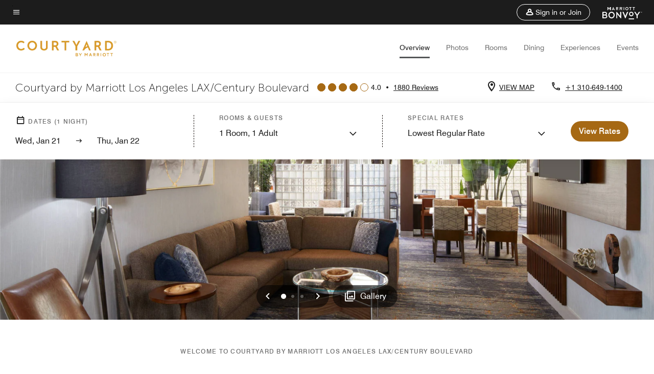

--- FILE ---
content_type: application/javascript;charset=utf-8
request_url: https://api.bazaarvoice.com/data/batch.json?passkey=canCX9lvC812oa4Y6HYf4gmWK5uszkZCKThrdtYkZqcYE&apiversion=5.5&displaycode=14883-en_us&resource.q0=products&filter.q0=id%3Aeq%3Alaxcy&stats.q0=reviews&filteredstats.q0=reviews&filter_reviews.q0=contentlocale%3Aeq%3Azh*%2Cen*%2Cfr*%2Cde*%2Cja*%2Cpt*%2Cru*%2Ces*%2Cen_US&filter_reviewcomments.q0=contentlocale%3Aeq%3Azh*%2Cen*%2Cfr*%2Cde*%2Cja*%2Cpt*%2Cru*%2Ces*%2Cen_US&resource.q1=reviews&filter.q1=isratingsonly%3Aeq%3Afalse&filter.q1=productid%3Aeq%3Alaxcy&filter.q1=contentlocale%3Aeq%3Azh*%2Cen*%2Cfr*%2Cde*%2Cja*%2Cpt*%2Cru*%2Ces*%2Cen_US&sort.q1=submissiontime%3Adesc&stats.q1=reviews&filteredstats.q1=reviews&include.q1=authors%2Cproducts%2Ccomments&filter_reviews.q1=contentlocale%3Aeq%3Azh*%2Cen*%2Cfr*%2Cde*%2Cja*%2Cpt*%2Cru*%2Ces*%2Cen_US&filter_reviewcomments.q1=contentlocale%3Aeq%3Azh*%2Cen*%2Cfr*%2Cde*%2Cja*%2Cpt*%2Cru*%2Ces*%2Cen_US&filter_comments.q1=contentlocale%3Aeq%3Azh*%2Cen*%2Cfr*%2Cde*%2Cja*%2Cpt*%2Cru*%2Ces*%2Cen_US&limit.q1=10&offset.q1=0&limit_comments.q1=3&callback=BV._internal.dataHandler0
body_size: 9162
content:
BV._internal.dataHandler0({"Errors":[],"BatchedResultsOrder":["q1","q0"],"HasErrors":false,"TotalRequests":2,"BatchedResults":{"q1":{"Id":"q1","Limit":10,"Offset":0,"TotalResults":1835,"Locale":"en_US","Results":[{"Id":"376841310","CID":"c56b7044-c371-5c71-8064-43ce8915a126","SourceClient":"marriott-2","LastModeratedTime":"2026-01-20T23:16:55.000+00:00","LastModificationTime":"2026-01-20T23:16:55.000+00:00","ProductId":"LAXCY","OriginalProductName":"Courtyard Los Angeles LAX/Century Boulevard","ContextDataValuesOrder":["RewardsLevel","TravelerType"],"AuthorId":"6bf3db1450d7e797678edaae901f5ca9a598b747617075bf1aeb5aa0ef08b817","ContentLocale":"en_US","IsFeatured":false,"TotalInappropriateFeedbackCount":0,"TotalClientResponseCount":0,"TotalCommentCount":0,"Rating":3,"SecondaryRatingsOrder":["Cleanliness","Dining","Location","Service","Amenities","Value"],"IsRatingsOnly":false,"TotalFeedbackCount":0,"TotalNegativeFeedbackCount":0,"TotalPositiveFeedbackCount":0,"ModerationStatus":"APPROVED","SubmissionId":"r114883-en_176894859oPcQZdO2v","SubmissionTime":"2026-01-20T22:36:02.000+00:00","ReviewText":"The Courtyard at LAX is plain and simply Just a Hotel.  If you just need a hotel room for the night, this is the place.  Please don't take a car as it is nearly as much to park at this hotel as the room price.  THERE ARE NO LOCAL RESTAURANTS in walking distance so be prepared to pay inflated airport prices for food and beverage.","Title":"Just a Hotel, Nothing More","UserNickname":"ASH746","SecondaryRatings":{"Cleanliness":{"Value":3,"Id":"Cleanliness","MinLabel":null,"MaxLabel":null,"ValueRange":5,"Label":null,"DisplayType":"NORMAL","ValueLabel":null},"Value":{"Value":2,"Id":"Value","MinLabel":null,"MaxLabel":null,"ValueRange":5,"Label":null,"DisplayType":"NORMAL","ValueLabel":null},"Amenities":{"Value":3,"Id":"Amenities","MinLabel":null,"MaxLabel":null,"ValueRange":5,"Label":null,"DisplayType":"NORMAL","ValueLabel":null},"Service":{"Value":3,"Id":"Service","MinLabel":null,"MaxLabel":null,"ValueRange":5,"Label":null,"DisplayType":"NORMAL","ValueLabel":null},"Dining":{"Value":3,"Id":"Dining","MinLabel":null,"MaxLabel":null,"ValueRange":5,"Label":null,"DisplayType":"NORMAL","ValueLabel":null},"Location":{"Value":2,"Id":"Location","MinLabel":null,"MaxLabel":null,"ValueRange":5,"Label":null,"DisplayType":"NORMAL","ValueLabel":null}},"ContextDataValues":{"RewardsLevel":{"Value":"Silver","Id":"RewardsLevel"},"TravelerType":{"Value":"Solo","Id":"TravelerType"}},"Pros":null,"Videos":[],"InappropriateFeedbackList":[],"IsRecommended":null,"BadgesOrder":[],"CommentIds":[],"AdditionalFields":{},"CampaignId":null,"Helpfulness":null,"Cons":null,"TagDimensions":{},"TagDimensionsOrder":[],"AdditionalFieldsOrder":[],"Photos":[],"ClientResponses":[],"UserLocation":null,"Badges":{},"ProductRecommendationIds":[],"IsSyndicated":false,"RatingRange":5},{"Id":"375933254","CID":"5c7216ba-040a-5b74-8a3b-62a65f8fe94f","SourceClient":"marriott-2","LastModeratedTime":"2026-01-12T08:30:18.000+00:00","LastModificationTime":"2026-01-12T08:30:18.000+00:00","ProductId":"LAXCY","OriginalProductName":"Courtyard Los Angeles LAX/Century Boulevard","ContextDataValuesOrder":["RewardsLevel","TravelerType"],"AuthorId":"5a3315e6c00c96a58a8bbbecb24281e592d3599fd64001bbd5d79a1ad99c28c9","ContentLocale":"en_US","IsFeatured":false,"TotalInappropriateFeedbackCount":0,"TotalClientResponseCount":0,"TotalCommentCount":0,"Rating":5,"SecondaryRatingsOrder":["Cleanliness","Dining","Location","Service","Amenities","Value"],"IsRatingsOnly":false,"TotalFeedbackCount":0,"TotalNegativeFeedbackCount":0,"TotalPositiveFeedbackCount":0,"ModerationStatus":"APPROVED","SubmissionId":"r114883-en_17681997R6mfWRoZ9X","SubmissionTime":"2026-01-12T06:35:29.000+00:00","ReviewText":"The conveyance of this property for connection or stay near LAX is par none. The staff , Michelle especially will go out of there way to accommodate you every need.","Title":"McGuire vacation","UserNickname":"McGuire trip","SecondaryRatings":{"Cleanliness":{"Value":5,"Id":"Cleanliness","MinLabel":null,"MaxLabel":null,"ValueRange":5,"Label":null,"DisplayType":"NORMAL","ValueLabel":null},"Value":{"Value":5,"Id":"Value","MinLabel":null,"MaxLabel":null,"ValueRange":5,"Label":null,"DisplayType":"NORMAL","ValueLabel":null},"Amenities":{"Value":5,"Id":"Amenities","MinLabel":null,"MaxLabel":null,"ValueRange":5,"Label":null,"DisplayType":"NORMAL","ValueLabel":null},"Service":{"Value":5,"Id":"Service","MinLabel":null,"MaxLabel":null,"ValueRange":5,"Label":null,"DisplayType":"NORMAL","ValueLabel":null},"Dining":{"Value":5,"Id":"Dining","MinLabel":null,"MaxLabel":null,"ValueRange":5,"Label":null,"DisplayType":"NORMAL","ValueLabel":null},"Location":{"Value":5,"Id":"Location","MinLabel":null,"MaxLabel":null,"ValueRange":5,"Label":null,"DisplayType":"NORMAL","ValueLabel":null}},"ContextDataValues":{"RewardsLevel":{"Value":"Titanium","Id":"RewardsLevel"},"TravelerType":{"Value":"Family","Id":"TravelerType"}},"Pros":null,"Videos":[],"InappropriateFeedbackList":[],"IsRecommended":null,"BadgesOrder":[],"CommentIds":[],"AdditionalFields":{},"CampaignId":null,"Helpfulness":null,"Cons":null,"TagDimensions":{},"TagDimensionsOrder":[],"AdditionalFieldsOrder":[],"Photos":[],"ClientResponses":[],"UserLocation":null,"Badges":{},"ProductRecommendationIds":[],"IsSyndicated":false,"RatingRange":5},{"Id":"375284066","CID":"631e5b89-c9b6-5020-8f8e-fc64c3a29fe5","SourceClient":"marriott-2","LastModeratedTime":"2026-01-06T19:17:17.000+00:00","LastModificationTime":"2026-01-06T19:17:17.000+00:00","ProductId":"LAXCY","OriginalProductName":"Courtyard Los Angeles LAX/Century Boulevard","ContextDataValuesOrder":["RewardsLevel","TravelerType"],"AuthorId":"482738166defb9c9942ea159382ba823eb3f27d622cb927949182b4299f01d83","ContentLocale":"en_US","IsFeatured":false,"TotalInappropriateFeedbackCount":0,"TotalClientResponseCount":0,"TotalCommentCount":1,"Rating":1,"SecondaryRatingsOrder":["Cleanliness","Dining","Location","Service","Amenities","Value"],"IsRatingsOnly":false,"TotalFeedbackCount":0,"TotalNegativeFeedbackCount":0,"TotalPositiveFeedbackCount":0,"ModerationStatus":"APPROVED","SubmissionId":"r114883-en_17676407840NH19I8B","SubmissionTime":"2026-01-05T19:19:53.000+00:00","ReviewText":"Based on their inadequate shuttle service, we can\u2019t recommend staying here. Stay made worse by promised restaurant being closed. Not an area where you have options other than to order unhealthy food items from a \u2018ghost kitchen\u2019 (Camo) that delivers to hotel.","Title":"Terrible shuttle service","UserNickname":"PDXTom","SecondaryRatings":{"Cleanliness":{"Value":5,"Id":"Cleanliness","MinLabel":null,"MaxLabel":null,"ValueRange":5,"Label":null,"DisplayType":"NORMAL","ValueLabel":null},"Value":{"Value":2,"Id":"Value","MinLabel":null,"MaxLabel":null,"ValueRange":5,"Label":null,"DisplayType":"NORMAL","ValueLabel":null},"Amenities":{"Value":3,"Id":"Amenities","MinLabel":null,"MaxLabel":null,"ValueRange":5,"Label":null,"DisplayType":"NORMAL","ValueLabel":null},"Service":{"Value":4,"Id":"Service","MinLabel":null,"MaxLabel":null,"ValueRange":5,"Label":null,"DisplayType":"NORMAL","ValueLabel":null},"Dining":{"Value":1,"Id":"Dining","MinLabel":null,"MaxLabel":null,"ValueRange":5,"Label":null,"DisplayType":"NORMAL","ValueLabel":null},"Location":{"Value":2,"Id":"Location","MinLabel":null,"MaxLabel":null,"ValueRange":5,"Label":null,"DisplayType":"NORMAL","ValueLabel":null}},"ContextDataValues":{"RewardsLevel":{"Value":"Non-Member","Id":"RewardsLevel"},"TravelerType":{"Value":"Couple","Id":"TravelerType"}},"Pros":null,"Videos":[],"InappropriateFeedbackList":[],"IsRecommended":null,"BadgesOrder":[],"CommentIds":["4806083"],"AdditionalFields":{},"CampaignId":null,"Helpfulness":null,"Cons":null,"TagDimensions":{},"TagDimensionsOrder":[],"AdditionalFieldsOrder":[],"Photos":[],"ClientResponses":[],"UserLocation":null,"Badges":{},"ProductRecommendationIds":[],"IsSyndicated":false,"RatingRange":5},{"Id":"374965506","CID":"f97da95d-337d-5f43-94ec-1f059e46ca9e","SourceClient":"marriott-2","LastModeratedTime":"2026-01-02T16:31:37.000+00:00","LastModificationTime":"2026-01-02T16:31:37.000+00:00","ProductId":"LAXCY","OriginalProductName":"Courtyard Los Angeles LAX/Century Boulevard","ContextDataValuesOrder":["RewardsLevel","TravelerType"],"AuthorId":"021f851ed25216061548de23cc92ae94f2c6816fed28dcbf66e036895f30e894","ContentLocale":"en_US","IsFeatured":false,"TotalInappropriateFeedbackCount":0,"TotalClientResponseCount":0,"TotalCommentCount":0,"Rating":5,"SecondaryRatingsOrder":["Cleanliness","Location","Service","Amenities","Value"],"IsRatingsOnly":false,"TotalFeedbackCount":0,"TotalNegativeFeedbackCount":0,"TotalPositiveFeedbackCount":0,"ModerationStatus":"APPROVED","SubmissionId":"r114883-en_17673670wVwjI4YYf3","SubmissionTime":"2026-01-02T15:18:11.000+00:00","ReviewText":"The room was nicely, arranged with a sense of space, and the bed was very comfortable.","Title":"Comfortable room","UserNickname":"No saying","SecondaryRatings":{"Cleanliness":{"Value":5,"Id":"Cleanliness","MinLabel":null,"MaxLabel":null,"ValueRange":5,"Label":null,"DisplayType":"NORMAL","ValueLabel":null},"Value":{"Value":4,"Id":"Value","MinLabel":null,"MaxLabel":null,"ValueRange":5,"Label":null,"DisplayType":"NORMAL","ValueLabel":null},"Amenities":{"Value":5,"Id":"Amenities","MinLabel":null,"MaxLabel":null,"ValueRange":5,"Label":null,"DisplayType":"NORMAL","ValueLabel":null},"Service":{"Value":5,"Id":"Service","MinLabel":null,"MaxLabel":null,"ValueRange":5,"Label":null,"DisplayType":"NORMAL","ValueLabel":null},"Location":{"Value":5,"Id":"Location","MinLabel":null,"MaxLabel":null,"ValueRange":5,"Label":null,"DisplayType":"NORMAL","ValueLabel":null}},"ContextDataValues":{"RewardsLevel":{"Value":"Non-Member","Id":"RewardsLevel"},"TravelerType":{"Value":"Solo","Id":"TravelerType"}},"Pros":null,"Videos":[],"InappropriateFeedbackList":[],"IsRecommended":null,"BadgesOrder":[],"CommentIds":[],"AdditionalFields":{},"CampaignId":null,"Helpfulness":null,"Cons":null,"TagDimensions":{},"TagDimensionsOrder":[],"AdditionalFieldsOrder":[],"Photos":[],"ClientResponses":[],"UserLocation":null,"Badges":{},"ProductRecommendationIds":[],"IsSyndicated":false,"RatingRange":5},{"Id":"374701232","CID":"530425eb-3a6b-5423-ba2d-f74abb9f7305","SourceClient":"marriott-2","LastModeratedTime":"2026-01-01T15:47:00.000+00:00","LastModificationTime":"2026-01-01T15:47:00.000+00:00","ProductId":"LAXCY","OriginalProductName":"Courtyard Los Angeles LAX/Century Boulevard","ContextDataValuesOrder":["RewardsLevel","TravelerType"],"AuthorId":"a619d75686766d5ad0d9fe2dc26b9092528e0eb6afb7e56b1c34463b40cdda5a","ContentLocale":"en_US","IsFeatured":false,"TotalInappropriateFeedbackCount":0,"TotalClientResponseCount":0,"TotalCommentCount":1,"Rating":1,"SecondaryRatingsOrder":["Cleanliness","Dining","Location","Service","Amenities","Value"],"IsRatingsOnly":false,"TotalFeedbackCount":0,"TotalNegativeFeedbackCount":0,"TotalPositiveFeedbackCount":0,"ModerationStatus":"APPROVED","SubmissionId":"r114883-en_176711100OWVOGN3JS","SubmissionTime":"2025-12-30T16:10:44.000+00:00","ReviewText":"Our family of 4, stayed 1 night, 12/19 at the Courtyard by Marriot Los Angeles LAX/Century Boulevard after a red-eye flight from the East Coast. Upon checking-out on 12/20, we realized that we left behind my son's Apple Watch and my husband's Patagonia winter coat. We called the hotel within 2 hours and was told that neither of these items had been turned into the hotel lost and found. I spoke directly with the hotel housekeeping manager and was told that the hotel procedures are that the housekeeping manager was notified about any item (laptop, iPad, etc.) that had been found in the room after check-out and subsequently turned in and he had not been notified about any items. I also spoke and texted with the hotel manager, Mher, numerous times and even shared the location of the Apple Watch and a picture of the coat, and was asked to allow him 7-10 days to research this issue. \nIt is now 12/30 and I have not had any updates. I would not recommend this hotel to anyone due to the lack of integrity of the hotel staff and overall lack of human compassion and honesty, especially during Christmas/holiday time. Since we flew back to the East Coast where the temperatures were in the 20's, my husband was not adequately dressed. I find it hard to believe that someone that lives in LA would have need of a down winter coat that is designed for snowy weather and freezing temperatures.\nNo, I would never stay at this hotel again and am not at all likely to recommend it to others.","Title":"Cannot trust staff","UserNickname":"TrueReviewer","SecondaryRatings":{"Cleanliness":{"Value":2,"Id":"Cleanliness","MinLabel":null,"MaxLabel":null,"ValueRange":5,"Label":null,"DisplayType":"NORMAL","ValueLabel":null},"Value":{"Value":2,"Id":"Value","MinLabel":null,"MaxLabel":null,"ValueRange":5,"Label":null,"DisplayType":"NORMAL","ValueLabel":null},"Amenities":{"Value":2,"Id":"Amenities","MinLabel":null,"MaxLabel":null,"ValueRange":5,"Label":null,"DisplayType":"NORMAL","ValueLabel":null},"Service":{"Value":1,"Id":"Service","MinLabel":null,"MaxLabel":null,"ValueRange":5,"Label":null,"DisplayType":"NORMAL","ValueLabel":null},"Dining":{"Value":2,"Id":"Dining","MinLabel":null,"MaxLabel":null,"ValueRange":5,"Label":null,"DisplayType":"NORMAL","ValueLabel":null},"Location":{"Value":2,"Id":"Location","MinLabel":null,"MaxLabel":null,"ValueRange":5,"Label":null,"DisplayType":"NORMAL","ValueLabel":null}},"ContextDataValues":{"RewardsLevel":{"Value":"Gold","Id":"RewardsLevel"},"TravelerType":{"Value":"Family","Id":"TravelerType"}},"Pros":null,"Videos":[],"InappropriateFeedbackList":[],"IsRecommended":null,"BadgesOrder":[],"CommentIds":["4800054"],"AdditionalFields":{},"CampaignId":null,"Helpfulness":null,"Cons":null,"TagDimensions":{},"TagDimensionsOrder":[],"AdditionalFieldsOrder":[],"Photos":[],"ClientResponses":[],"UserLocation":null,"Badges":{},"ProductRecommendationIds":[],"IsSyndicated":false,"RatingRange":5},{"Id":"373583019","CID":"d24b3ea4-6591-5c65-b5fe-b0389aa788cf","SourceClient":"marriott-2","LastModeratedTime":"2025-12-19T00:16:20.000+00:00","LastModificationTime":"2025-12-19T00:16:20.000+00:00","ProductId":"LAXCY","OriginalProductName":"Courtyard Los Angeles LAX/Century Boulevard","ContextDataValuesOrder":["RewardsLevel","TravelerType"],"AuthorId":"97a24e7c8b4483af16411a39f0ea158fc1a926b81ce5c72a60d4cddce6a8d19e","ContentLocale":"en_US","IsFeatured":false,"TotalInappropriateFeedbackCount":0,"TotalClientResponseCount":0,"TotalCommentCount":0,"Rating":5,"SecondaryRatingsOrder":["Cleanliness","Dining","Location","Service","Amenities","Value"],"IsRatingsOnly":false,"TotalFeedbackCount":0,"TotalNegativeFeedbackCount":0,"TotalPositiveFeedbackCount":0,"ModerationStatus":"APPROVED","SubmissionId":"r114883-en_176609975MsigeXk9n","SubmissionTime":"2025-12-18T23:15:41.000+00:00","ReviewText":"Very close to LAX, free shuttle service between airport and hotel, clean and modern rooms at a reasonable price. Overall I was very pleased with the Courtyard Hotel. I will definitely stay here again on future trips to LA.","Title":"Great for Business Travel","UserNickname":"Neil","SecondaryRatings":{"Cleanliness":{"Value":5,"Id":"Cleanliness","MinLabel":null,"MaxLabel":null,"ValueRange":5,"Label":null,"DisplayType":"NORMAL","ValueLabel":null},"Value":{"Value":5,"Id":"Value","MinLabel":null,"MaxLabel":null,"ValueRange":5,"Label":null,"DisplayType":"NORMAL","ValueLabel":null},"Amenities":{"Value":4,"Id":"Amenities","MinLabel":null,"MaxLabel":null,"ValueRange":5,"Label":null,"DisplayType":"NORMAL","ValueLabel":null},"Service":{"Value":5,"Id":"Service","MinLabel":null,"MaxLabel":null,"ValueRange":5,"Label":null,"DisplayType":"NORMAL","ValueLabel":null},"Dining":{"Value":4,"Id":"Dining","MinLabel":null,"MaxLabel":null,"ValueRange":5,"Label":null,"DisplayType":"NORMAL","ValueLabel":null},"Location":{"Value":5,"Id":"Location","MinLabel":null,"MaxLabel":null,"ValueRange":5,"Label":null,"DisplayType":"NORMAL","ValueLabel":null}},"ContextDataValues":{"RewardsLevel":{"Value":"Member","Id":"RewardsLevel"},"TravelerType":{"Value":"Solo","Id":"TravelerType"}},"Pros":null,"Videos":[],"InappropriateFeedbackList":[],"IsRecommended":null,"BadgesOrder":[],"CommentIds":[],"AdditionalFields":{},"CampaignId":null,"Helpfulness":null,"Cons":null,"TagDimensions":{},"TagDimensionsOrder":[],"AdditionalFieldsOrder":[],"Photos":[],"ClientResponses":[],"UserLocation":null,"Badges":{},"ProductRecommendationIds":[],"IsSyndicated":false,"RatingRange":5},{"Id":"373426506","CID":"e56ffcb4-10d1-59ae-b221-c4adfefb587f","SourceClient":"marriott-2","LastModeratedTime":"2025-12-17T17:02:25.000+00:00","LastModificationTime":"2025-12-17T17:02:25.000+00:00","ProductId":"LAXCY","OriginalProductName":"Courtyard Los Angeles LAX/Century Boulevard","ContextDataValuesOrder":["RewardsLevel","TravelerType"],"AuthorId":"4ef4f9cf60109b226b5f33bea5e5a86d29b7a856d47b60b0505250bcae956401","ContentLocale":"en_US","IsFeatured":false,"TotalInappropriateFeedbackCount":0,"TotalClientResponseCount":0,"TotalCommentCount":0,"Rating":4,"SecondaryRatingsOrder":["Cleanliness","Location","Service","Amenities","Value"],"IsRatingsOnly":false,"TotalFeedbackCount":0,"TotalNegativeFeedbackCount":0,"TotalPositiveFeedbackCount":0,"ModerationStatus":"APPROVED","SubmissionId":"r114883-en_17659847mX0eZFSej5","SubmissionTime":"2025-12-17T15:19:05.000+00:00","ReviewText":"Great staff and room but the shuttle or lack of was crippling to get to the airport. To use Uber or Lyft ( which we had to) was very expensive to go .6 miles.","Title":"Great Hotel but the shuttle\u2026.ugh","UserNickname":"Bon Voy Elite","SecondaryRatings":{"Cleanliness":{"Value":5,"Id":"Cleanliness","MinLabel":null,"MaxLabel":null,"ValueRange":5,"Label":null,"DisplayType":"NORMAL","ValueLabel":null},"Value":{"Value":4,"Id":"Value","MinLabel":null,"MaxLabel":null,"ValueRange":5,"Label":null,"DisplayType":"NORMAL","ValueLabel":null},"Amenities":{"Value":5,"Id":"Amenities","MinLabel":null,"MaxLabel":null,"ValueRange":5,"Label":null,"DisplayType":"NORMAL","ValueLabel":null},"Service":{"Value":5,"Id":"Service","MinLabel":null,"MaxLabel":null,"ValueRange":5,"Label":null,"DisplayType":"NORMAL","ValueLabel":null},"Location":{"Value":5,"Id":"Location","MinLabel":null,"MaxLabel":null,"ValueRange":5,"Label":null,"DisplayType":"NORMAL","ValueLabel":null}},"ContextDataValues":{"RewardsLevel":{"Value":"Platinum","Id":"RewardsLevel"},"TravelerType":{"Value":"Solo","Id":"TravelerType"}},"Pros":null,"Videos":[],"InappropriateFeedbackList":[],"IsRecommended":null,"BadgesOrder":[],"CommentIds":[],"AdditionalFields":{},"CampaignId":null,"Helpfulness":null,"Cons":null,"TagDimensions":{},"TagDimensionsOrder":[],"AdditionalFieldsOrder":[],"Photos":[],"ClientResponses":[],"UserLocation":null,"Badges":{},"ProductRecommendationIds":[],"IsSyndicated":false,"RatingRange":5},{"Id":"372770783","CID":"2cfa6c5c-c434-5bd0-847f-6fada587e21e","SourceClient":"marriott-2","LastModeratedTime":"2025-12-10T20:01:40.000+00:00","LastModificationTime":"2025-12-10T20:01:40.000+00:00","ProductId":"LAXCY","OriginalProductName":"Courtyard Los Angeles LAX/Century Boulevard","ContextDataValuesOrder":["RewardsLevel","TravelerType"],"AuthorId":"2400c444acbd67071644731a064c6bf2618daf260ecf5b04fe76490409a84f07","ContentLocale":"en_US","IsFeatured":false,"TotalInappropriateFeedbackCount":0,"TotalClientResponseCount":0,"TotalCommentCount":0,"Rating":4,"SecondaryRatingsOrder":["Cleanliness","Location","Service","Amenities","Value"],"IsRatingsOnly":false,"TotalFeedbackCount":0,"TotalNegativeFeedbackCount":0,"TotalPositiveFeedbackCount":0,"ModerationStatus":"APPROVED","SubmissionId":"r114883-en_17653951Mb9fU16u8W","SubmissionTime":"2025-12-10T19:33:03.000+00:00","ReviewText":"Our experience was great at this hotel except for 2 things. First, the mini fridge was on a 2 hour time limit. I don't know the purpose of this, so it was basically useless. Second, there is no microwave in the room to heat up food. Because of these to things, I would not recommend staying here for more than a day or 2.","Title":"Great stay except for 2 things","UserNickname":"Tropical Travelers","SecondaryRatings":{"Cleanliness":{"Value":4,"Id":"Cleanliness","MinLabel":null,"MaxLabel":null,"ValueRange":5,"Label":null,"DisplayType":"NORMAL","ValueLabel":null},"Value":{"Value":3,"Id":"Value","MinLabel":null,"MaxLabel":null,"ValueRange":5,"Label":null,"DisplayType":"NORMAL","ValueLabel":null},"Amenities":{"Value":3,"Id":"Amenities","MinLabel":null,"MaxLabel":null,"ValueRange":5,"Label":null,"DisplayType":"NORMAL","ValueLabel":null},"Service":{"Value":4,"Id":"Service","MinLabel":null,"MaxLabel":null,"ValueRange":5,"Label":null,"DisplayType":"NORMAL","ValueLabel":null},"Location":{"Value":4,"Id":"Location","MinLabel":null,"MaxLabel":null,"ValueRange":5,"Label":null,"DisplayType":"NORMAL","ValueLabel":null}},"ContextDataValues":{"RewardsLevel":{"Value":"Member","Id":"RewardsLevel"},"TravelerType":{"Value":"Couple","Id":"TravelerType"}},"Pros":null,"Videos":[],"InappropriateFeedbackList":[],"IsRecommended":null,"BadgesOrder":[],"CommentIds":[],"AdditionalFields":{},"CampaignId":null,"Helpfulness":null,"Cons":null,"TagDimensions":{},"TagDimensionsOrder":[],"AdditionalFieldsOrder":[],"Photos":[],"ClientResponses":[],"UserLocation":null,"Badges":{},"ProductRecommendationIds":[],"IsSyndicated":false,"RatingRange":5},{"Id":"372553324","CID":"6cad8e0a-648a-522e-8474-fad2c7fd954b","SourceClient":"marriott-2","LastModeratedTime":"2025-12-08T22:00:57.000+00:00","LastModificationTime":"2025-12-08T22:00:57.000+00:00","ProductId":"LAXCY","OriginalProductName":"Courtyard Los Angeles LAX/Century Boulevard","ContextDataValuesOrder":["RewardsLevel","TravelerType"],"AuthorId":"be2b7cea7ba04b476642e3babbe85d8b6ed3e3c625eb1987f21a90a967c8b737","ContentLocale":"en_US","IsFeatured":false,"TotalInappropriateFeedbackCount":0,"TotalClientResponseCount":0,"TotalCommentCount":0,"Rating":4,"SecondaryRatingsOrder":["Cleanliness","Dining","Location","Service","Amenities","Value"],"IsRatingsOnly":false,"TotalFeedbackCount":0,"TotalNegativeFeedbackCount":0,"TotalPositiveFeedbackCount":0,"ModerationStatus":"APPROVED","SubmissionId":"r114883-en_17652300ZcWoFSy7hY","SubmissionTime":"2025-12-08T21:40:24.000+00:00","ReviewText":"if all the billing issues from when when I walked in the door did not exist then I could focus on the service and everything else and it could be a great review. Please do better. I\u2019ve never heard of paying nearly $200 for parking for one night about 18 hours, anywhere, Not even in downtown Manhattan, New York.","Title":"Good but it could be better.","UserNickname":"Walter C","SecondaryRatings":{"Cleanliness":{"Value":4,"Id":"Cleanliness","MinLabel":null,"MaxLabel":null,"ValueRange":5,"Label":null,"DisplayType":"NORMAL","ValueLabel":null},"Value":{"Value":2,"Id":"Value","MinLabel":null,"MaxLabel":null,"ValueRange":5,"Label":null,"DisplayType":"NORMAL","ValueLabel":null},"Amenities":{"Value":3,"Id":"Amenities","MinLabel":null,"MaxLabel":null,"ValueRange":5,"Label":null,"DisplayType":"NORMAL","ValueLabel":null},"Service":{"Value":4,"Id":"Service","MinLabel":null,"MaxLabel":null,"ValueRange":5,"Label":null,"DisplayType":"NORMAL","ValueLabel":null},"Dining":{"Value":3,"Id":"Dining","MinLabel":null,"MaxLabel":null,"ValueRange":5,"Label":null,"DisplayType":"NORMAL","ValueLabel":null},"Location":{"Value":4,"Id":"Location","MinLabel":null,"MaxLabel":null,"ValueRange":5,"Label":null,"DisplayType":"NORMAL","ValueLabel":null}},"ContextDataValues":{"RewardsLevel":{"Value":"Member","Id":"RewardsLevel"},"TravelerType":{"Value":"Group","Id":"TravelerType"}},"Pros":null,"Videos":[],"InappropriateFeedbackList":[],"IsRecommended":null,"BadgesOrder":[],"CommentIds":[],"AdditionalFields":{},"CampaignId":null,"Helpfulness":null,"Cons":null,"TagDimensions":{},"TagDimensionsOrder":[],"AdditionalFieldsOrder":[],"Photos":[],"ClientResponses":[],"UserLocation":null,"Badges":{},"ProductRecommendationIds":[],"IsSyndicated":false,"RatingRange":5},{"Id":"372371891","CID":"e4828546-7fc1-5f59-acc5-6a8c8ed09371","SourceClient":"marriott-2","LastModeratedTime":"2025-12-06T21:46:32.000+00:00","LastModificationTime":"2025-12-06T21:46:32.000+00:00","ProductId":"LAXCY","OriginalProductName":"Courtyard Los Angeles LAX/Century Boulevard","ContextDataValuesOrder":["RewardsLevel","TravelerType"],"AuthorId":"d400406c7490c0e7fe879994d082a983154f11df3dff87bd7cf164490d2706dc","ContentLocale":"en_US","IsFeatured":false,"TotalInappropriateFeedbackCount":0,"TotalClientResponseCount":0,"TotalCommentCount":0,"Rating":5,"SecondaryRatingsOrder":["Cleanliness","Dining","Location","Service","Amenities","Value"],"IsRatingsOnly":false,"TotalFeedbackCount":0,"TotalNegativeFeedbackCount":0,"TotalPositiveFeedbackCount":0,"ModerationStatus":"APPROVED","SubmissionId":"r114883-en_17650559PSU5apAT7t","SubmissionTime":"2025-12-06T21:18:24.000+00:00","ReviewText":"Always a great stay with you food is very very good. Beds are comfortable and rooms are very clean and stocked well","Title":"Great stau","UserNickname":"Papaof3","SecondaryRatings":{"Cleanliness":{"Value":5,"Id":"Cleanliness","MinLabel":null,"MaxLabel":null,"ValueRange":5,"Label":null,"DisplayType":"NORMAL","ValueLabel":null},"Value":{"Value":4,"Id":"Value","MinLabel":null,"MaxLabel":null,"ValueRange":5,"Label":null,"DisplayType":"NORMAL","ValueLabel":null},"Amenities":{"Value":5,"Id":"Amenities","MinLabel":null,"MaxLabel":null,"ValueRange":5,"Label":null,"DisplayType":"NORMAL","ValueLabel":null},"Service":{"Value":5,"Id":"Service","MinLabel":null,"MaxLabel":null,"ValueRange":5,"Label":null,"DisplayType":"NORMAL","ValueLabel":null},"Dining":{"Value":5,"Id":"Dining","MinLabel":null,"MaxLabel":null,"ValueRange":5,"Label":null,"DisplayType":"NORMAL","ValueLabel":null},"Location":{"Value":4,"Id":"Location","MinLabel":null,"MaxLabel":null,"ValueRange":5,"Label":null,"DisplayType":"NORMAL","ValueLabel":null}},"ContextDataValues":{"RewardsLevel":{"Value":"Silver","Id":"RewardsLevel"},"TravelerType":{"Value":"Couple","Id":"TravelerType"}},"Pros":null,"Videos":[],"InappropriateFeedbackList":[],"IsRecommended":null,"BadgesOrder":[],"CommentIds":[],"AdditionalFields":{},"CampaignId":null,"Helpfulness":null,"Cons":null,"TagDimensions":{},"TagDimensionsOrder":[],"AdditionalFieldsOrder":[],"Photos":[],"ClientResponses":[],"UserLocation":null,"Badges":{},"ProductRecommendationIds":[],"IsSyndicated":false,"RatingRange":5}],"Includes":{"Products":{"LAXCY":{"AttributesOrder":["AVAILABILITY"],"Attributes":{"AVAILABILITY":{"Id":"AVAILABILITY","Values":[{"Value":"True","Locale":null}]}},"Description":"Whether you are in town for business or pleasure, come experience a fantastic stay at the Courtyard LAX for the perfect balance between the two.","Name":"Courtyard Los Angeles LAX/Century Boulevard","Id":"LAXCY","CategoryId":"BV_MISCELLANEOUS_CATEGORY","BrandExternalId":"56icy1esmjphgyroymxj9lf3k","Brand":{"Id":"56icy1esmjphgyroymxj9lf3k","Name":"Courtyard By Marriott"},"Active":true,"ProductPageUrl":"https://www.marriott.com/hotels/travel/laxcy-courtyard-los-angeles-lax-century-boulevard/","Disabled":false,"ReviewIds":[],"ManufacturerPartNumbers":[],"EANs":[],"StoryIds":[],"ImageUrl":null,"QuestionIds":[],"ISBNs":[],"ModelNumbers":[],"FamilyIds":[],"UPCs":[],"ReviewStatistics":{"NotHelpfulVoteCount":72,"ContextDataDistributionOrder":["Age","RewardsLevel","TravelerType","RecommendFamilies","RecommendCouples","RecommendGroups","RecommendBusiness","RecommendLeisure","RecommendWeekend","RecommendSiteSeeing","RecommendRomantic","RecommendShopping","RecommendLocationAttractions","RecommendOutdoorActivities","RecommendBeach","RecommendPublicTransportation","RecommendBikeFriendly","RecommendMusicAndNightlife","RecommendOtherSpecify","RecommendNotRecommend"],"ContextDataDistribution":{"Age":{"Id":"Age","Values":[{"Count":159,"Value":"18to25"},{"Count":180,"Value":"26to40"},{"Count":408,"Value":"40to60"},{"Count":164,"Value":"60orOver"}]},"RewardsLevel":{"Id":"RewardsLevel","Values":[{"Count":541,"Value":"Member"},{"Count":260,"Value":"Silver"},{"Count":208,"Value":"Gold"},{"Count":100,"Value":"Platinum"},{"Count":49,"Value":"Titanium"},{"Count":2,"Value":"Ambassador"},{"Count":506,"Value":"Non-Member"}]},"TravelerType":{"Id":"TravelerType","Values":[{"Count":639,"Value":"Solo"},{"Count":599,"Value":"Couple"},{"Count":528,"Value":"Family"},{"Count":96,"Value":"Group"}]},"RecommendFamilies":{"Id":"RecommendFamilies","Values":[{"Count":499,"Value":"Yes"},{"Count":476,"Value":"No"}]},"RecommendCouples":{"Id":"RecommendCouples","Values":[{"Count":456,"Value":"Yes"},{"Count":519,"Value":"No"}]},"RecommendGroups":{"Id":"RecommendGroups","Values":[{"Count":287,"Value":"Yes"},{"Count":688,"Value":"No"}]},"RecommendBusiness":{"Id":"RecommendBusiness","Values":[{"Count":603,"Value":"Yes"},{"Count":372,"Value":"No"}]},"RecommendLeisure":{"Id":"RecommendLeisure","Values":[{"Count":397,"Value":"Yes"},{"Count":578,"Value":"No"}]},"RecommendWeekend":{"Id":"RecommendWeekend","Values":[{"Count":299,"Value":"Yes"},{"Count":676,"Value":"No"}]},"RecommendSiteSeeing":{"Id":"RecommendSiteSeeing","Values":[{"Count":152,"Value":"Yes"},{"Count":823,"Value":"No"}]},"RecommendRomantic":{"Id":"RecommendRomantic","Values":[{"Count":92,"Value":"Yes"},{"Count":883,"Value":"No"}]},"RecommendShopping":{"Id":"RecommendShopping","Values":[{"Count":79,"Value":"Yes"},{"Count":896,"Value":"No"}]},"RecommendLocationAttractions":{"Id":"RecommendLocationAttractions","Values":[{"Count":135,"Value":"Yes"},{"Count":840,"Value":"No"}]},"RecommendOutdoorActivities":{"Id":"RecommendOutdoorActivities","Values":[{"Count":43,"Value":"Yes"},{"Count":932,"Value":"No"}]},"RecommendBeach":{"Id":"RecommendBeach","Values":[{"Count":60,"Value":"Yes"},{"Count":915,"Value":"No"}]},"RecommendPublicTransportation":{"Id":"RecommendPublicTransportation","Values":[{"Count":152,"Value":"Yes"},{"Count":823,"Value":"No"}]},"RecommendBikeFriendly":{"Id":"RecommendBikeFriendly","Values":[{"Count":21,"Value":"Yes"},{"Count":954,"Value":"No"}]},"RecommendMusicAndNightlife":{"Id":"RecommendMusicAndNightlife","Values":[{"Count":32,"Value":"Yes"},{"Count":943,"Value":"No"}]},"RecommendOtherSpecify":{"Id":"RecommendOtherSpecify","Values":[{"Count":97,"Value":"Yes"},{"Count":878,"Value":"No"}]},"RecommendNotRecommend":{"Id":"RecommendNotRecommend","Values":[{"Count":118,"Value":"Yes"},{"Count":857,"Value":"No"}]}},"RecommendedCount":770,"FeaturedReviewCount":0,"SecondaryRatingsAveragesOrder":["Cleanliness","Dining","Location","Service","Amenities","Value"],"SecondaryRatingsAverages":{"Amenities":{"Id":"Amenities","AverageRating":3.95473496128648,"DisplayType":"NORMAL","MaxLabel":null,"MinLabel":null,"ValueRange":5},"Value":{"Id":"Value","AverageRating":3.8335273573923168,"DisplayType":"NORMAL","MaxLabel":null,"MinLabel":null,"ValueRange":5},"Service":{"Id":"Service","AverageRating":4.134962187318208,"DisplayType":"NORMAL","MaxLabel":null,"MinLabel":null,"ValueRange":5},"Cleanliness":{"Id":"Cleanliness","AverageRating":4.342790966994789,"DisplayType":"NORMAL","MaxLabel":null,"MinLabel":null,"ValueRange":5},"Dining":{"Id":"Dining","AverageRating":3.6506276150627617,"DisplayType":"NORMAL","MaxLabel":null,"MinLabel":null,"ValueRange":5},"Location":{"Id":"Location","AverageRating":4.502040816326531,"DisplayType":"NORMAL","MaxLabel":null,"MinLabel":null,"ValueRange":5}},"AverageOverallRating":3.9526595744680852,"FirstSubmissionTime":"2014-07-11T02:39:38.000+00:00","LastSubmissionTime":"2026-01-20T22:36:02.000+00:00","RatingDistribution":[{"RatingValue":5,"Count":971},{"RatingValue":4,"Count":398},{"RatingValue":1,"Count":217},{"RatingValue":3,"Count":179},{"RatingValue":2,"Count":115}],"NotRecommendedCount":105,"HelpfulVoteCount":461,"RatingsOnlyReviewCount":45,"TotalReviewCount":1880,"TagDistribution":{},"OverallRatingRange":5,"TagDistributionOrder":[]},"TotalReviewCount":1880,"FilteredReviewStatistics":{"NotHelpfulVoteCount":72,"ContextDataDistributionOrder":["Age","RewardsLevel","TravelerType","RecommendFamilies","RecommendCouples","RecommendGroups","RecommendBusiness","RecommendLeisure","RecommendWeekend","RecommendSiteSeeing","RecommendRomantic","RecommendShopping","RecommendLocationAttractions","RecommendOutdoorActivities","RecommendBeach","RecommendPublicTransportation","RecommendBikeFriendly","RecommendMusicAndNightlife","RecommendOtherSpecify","RecommendNotRecommend"],"ContextDataDistribution":{"Age":{"Id":"Age","Values":[{"Count":153,"Value":"18to25"},{"Count":169,"Value":"26to40"},{"Count":387,"Value":"40to60"},{"Count":162,"Value":"60orOver"}]},"RewardsLevel":{"Id":"RewardsLevel","Values":[{"Count":526,"Value":"Member"},{"Count":255,"Value":"Silver"},{"Count":206,"Value":"Gold"},{"Count":96,"Value":"Platinum"},{"Count":48,"Value":"Titanium"},{"Count":2,"Value":"Ambassador"},{"Count":498,"Value":"Non-Member"}]},"TravelerType":{"Id":"TravelerType","Values":[{"Count":626,"Value":"Solo"},{"Count":591,"Value":"Couple"},{"Count":512,"Value":"Family"},{"Count":89,"Value":"Group"}]},"RecommendFamilies":{"Id":"RecommendFamilies","Values":[{"Count":474,"Value":"Yes"},{"Count":456,"Value":"No"}]},"RecommendCouples":{"Id":"RecommendCouples","Values":[{"Count":432,"Value":"Yes"},{"Count":498,"Value":"No"}]},"RecommendGroups":{"Id":"RecommendGroups","Values":[{"Count":276,"Value":"Yes"},{"Count":654,"Value":"No"}]},"RecommendBusiness":{"Id":"RecommendBusiness","Values":[{"Count":573,"Value":"Yes"},{"Count":357,"Value":"No"}]},"RecommendLeisure":{"Id":"RecommendLeisure","Values":[{"Count":379,"Value":"Yes"},{"Count":551,"Value":"No"}]},"RecommendWeekend":{"Id":"RecommendWeekend","Values":[{"Count":286,"Value":"Yes"},{"Count":644,"Value":"No"}]},"RecommendSiteSeeing":{"Id":"RecommendSiteSeeing","Values":[{"Count":145,"Value":"Yes"},{"Count":785,"Value":"No"}]},"RecommendRomantic":{"Id":"RecommendRomantic","Values":[{"Count":89,"Value":"Yes"},{"Count":841,"Value":"No"}]},"RecommendShopping":{"Id":"RecommendShopping","Values":[{"Count":76,"Value":"Yes"},{"Count":854,"Value":"No"}]},"RecommendLocationAttractions":{"Id":"RecommendLocationAttractions","Values":[{"Count":131,"Value":"Yes"},{"Count":799,"Value":"No"}]},"RecommendOutdoorActivities":{"Id":"RecommendOutdoorActivities","Values":[{"Count":40,"Value":"Yes"},{"Count":890,"Value":"No"}]},"RecommendBeach":{"Id":"RecommendBeach","Values":[{"Count":57,"Value":"Yes"},{"Count":873,"Value":"No"}]},"RecommendPublicTransportation":{"Id":"RecommendPublicTransportation","Values":[{"Count":146,"Value":"Yes"},{"Count":784,"Value":"No"}]},"RecommendBikeFriendly":{"Id":"RecommendBikeFriendly","Values":[{"Count":20,"Value":"Yes"},{"Count":910,"Value":"No"}]},"RecommendMusicAndNightlife":{"Id":"RecommendMusicAndNightlife","Values":[{"Count":31,"Value":"Yes"},{"Count":899,"Value":"No"}]},"RecommendOtherSpecify":{"Id":"RecommendOtherSpecify","Values":[{"Count":97,"Value":"Yes"},{"Count":833,"Value":"No"}]},"RecommendNotRecommend":{"Id":"RecommendNotRecommend","Values":[{"Count":113,"Value":"Yes"},{"Count":817,"Value":"No"}]}},"RecommendedCount":736,"FeaturedReviewCount":0,"SecondaryRatingsAveragesOrder":["Cleanliness","Dining","Location","Service","Amenities","Value"],"SecondaryRatingsAverages":{"Amenities":{"Id":"Amenities","AverageRating":3.944920440636475,"DisplayType":"NORMAL","MaxLabel":null,"MinLabel":null,"ValueRange":5},"Value":{"Id":"Value","AverageRating":3.8272564255827852,"DisplayType":"NORMAL","MaxLabel":null,"MinLabel":null,"ValueRange":5},"Service":{"Id":"Service","AverageRating":4.125894988066825,"DisplayType":"NORMAL","MaxLabel":null,"MinLabel":null,"ValueRange":5},"Cleanliness":{"Id":"Cleanliness","AverageRating":4.333333333333333,"DisplayType":"NORMAL","MaxLabel":null,"MinLabel":null,"ValueRange":5},"Dining":{"Id":"Dining","AverageRating":3.642346208869814,"DisplayType":"NORMAL","MaxLabel":null,"MinLabel":null,"ValueRange":5},"Location":{"Id":"Location","AverageRating":4.498205741626794,"DisplayType":"NORMAL","MaxLabel":null,"MinLabel":null,"ValueRange":5}},"AverageOverallRating":3.9427792915531334,"FirstSubmissionTime":"2014-07-11T02:39:38.000+00:00","LastSubmissionTime":"2026-01-20T22:36:02.000+00:00","RatingDistribution":[{"RatingValue":5,"Count":945},{"RatingValue":4,"Count":385},{"RatingValue":1,"Count":215},{"RatingValue":3,"Count":175},{"RatingValue":2,"Count":115}],"NotRecommendedCount":101,"HelpfulVoteCount":461,"RatingsOnlyReviewCount":0,"TotalReviewCount":1835,"TagDistribution":{},"OverallRatingRange":5,"TagDistributionOrder":[]}}},"Comments":{"4800054":{"Id":"4800054","CID":"41f2f04b-49c3-585e-9bc7-88a0430b41ff","SourceClient":"marriott-2","LastModeratedTime":"2026-01-05T16:31:17.000+00:00","LastModificationTime":"2026-01-05T16:31:17.000+00:00","ReviewId":"374701232","AuthorId":"mkhac503GSSSocialProperty","ContentLocale":"en_US","IsFeatured":false,"TotalInappropriateFeedbackCount":0,"IPAddress":"199.102.178.100","TotalFeedbackCount":0,"TotalNegativeFeedbackCount":0,"TotalPositiveFeedbackCount":0,"ModerationStatus":"APPROVED","SubmissionId":"r114883-en_17673747TGsu36JxNW","SubmissionTime":"2026-01-02T17:26:19.000+00:00","CommentText":"Dear TrueReviewer, thank you for your patience. We sincerely apologize for the lapse in communication regarding your son\u2019s watch and your husband\u2019s coat. We have since been in contact with you to address these concerns and reach a resolution. We take your feedback seriously and are using it to improve our lost and found procedures.","UserNickname":"GSSSocialProperty","InappropriateFeedbackList":[],"StoryId":null,"BadgesOrder":[],"UserLocation":null,"IsSyndicated":false,"ProductRecommendationIds":[],"Title":null,"Badges":{},"CampaignId":null,"Videos":[],"Photos":[]},"4806083":{"Id":"4806083","CID":"ed62b1f4-2622-579e-816f-f63b8b7158c7","SourceClient":"marriott-2","LastModeratedTime":"2026-01-06T23:46:28.000+00:00","LastModificationTime":"2026-01-06T23:46:28.000+00:00","ReviewId":"375284066","AuthorId":"mlweb079GSSSocialProperty","ContentLocale":"en_US","IsFeatured":false,"TotalInappropriateFeedbackCount":0,"IPAddress":"199.102.178.100","TotalFeedbackCount":0,"TotalNegativeFeedbackCount":0,"TotalPositiveFeedbackCount":0,"ModerationStatus":"APPROVED","SubmissionId":"r114883-en_176773776eAQy1nEva","SubmissionTime":"2026-01-06T22:16:14.000+00:00","CommentText":"Thank you for taking the time to share your feedback. We sincerely regret that your stay did not meet expectations. We apologize for the inconvenience caused by the shuttle service and for the restaurant being unavailable during the holiday period of New years Day .","UserNickname":"GSSSocialProperty","InappropriateFeedbackList":[],"StoryId":null,"BadgesOrder":[],"UserLocation":null,"IsSyndicated":false,"ProductRecommendationIds":[],"Title":null,"Badges":{},"CampaignId":null,"Videos":[],"Photos":[]}},"Authors":{"6bf3db1450d7e797678edaae901f5ca9a598b747617075bf1aeb5aa0ef08b817":{"Id":"6bf3db1450d7e797678edaae901f5ca9a598b747617075bf1aeb5aa0ef08b817","ContextDataValuesOrder":["RewardsLevel","TravelerType"],"ContributorRank":"NONE","UserNickname":"ASH746","LastModeratedTime":"2026-01-21T00:15:58.000+00:00","ModerationStatus":"APPROVED","SubmissionTime":"2026-01-20T22:36:02.000+00:00","ThirdPartyIds":[],"ContextDataValues":{"RewardsLevel":{"Value":"Silver","Id":"RewardsLevel"},"TravelerType":{"Value":"Solo","Id":"TravelerType"}},"SubmissionId":null,"Avatar":{},"SecondaryRatings":{},"BadgesOrder":[],"AnswerIds":[],"ReviewIds":[],"Photos":[],"CommentIds":[],"AdditionalFieldsOrder":[],"QuestionIds":[],"StoryIds":[],"AdditionalFields":{},"Badges":{},"SecondaryRatingsOrder":[],"Videos":[],"ProductRecommendationIds":[],"Location":null,"ReviewStatistics":{"AverageOverallRating":3.0,"FirstSubmissionTime":"2026-01-20T22:36:02.000+00:00","LastSubmissionTime":"2026-01-20T22:36:02.000+00:00","RecommendedCount":0,"NotRecommendedCount":0,"FeaturedReviewCount":0,"TotalReviewCount":1,"HelpfulVoteCount":0,"RatingsOnlyReviewCount":0,"NotHelpfulVoteCount":0,"RatingDistribution":[{"RatingValue":3,"Count":1}],"ContextDataDistribution":{},"ContextDataDistributionOrder":[],"TagDistribution":{},"OverallRatingRange":5,"TagDistributionOrder":[],"SecondaryRatingsAveragesOrder":[],"SecondaryRatingsAverages":{}},"TotalReviewCount":1,"FilteredReviewStatistics":{"AverageOverallRating":3.0,"FirstSubmissionTime":"2026-01-20T22:36:02.000+00:00","LastSubmissionTime":"2026-01-20T22:36:02.000+00:00","RecommendedCount":0,"NotRecommendedCount":0,"FeaturedReviewCount":0,"TotalReviewCount":1,"HelpfulVoteCount":0,"RatingsOnlyReviewCount":0,"NotHelpfulVoteCount":0,"RatingDistribution":[{"RatingValue":3,"Count":1}],"ContextDataDistribution":{},"ContextDataDistributionOrder":[],"TagDistribution":{},"OverallRatingRange":5,"TagDistributionOrder":[],"SecondaryRatingsAveragesOrder":[],"SecondaryRatingsAverages":{}}},"5a3315e6c00c96a58a8bbbecb24281e592d3599fd64001bbd5d79a1ad99c28c9":{"Id":"5a3315e6c00c96a58a8bbbecb24281e592d3599fd64001bbd5d79a1ad99c28c9","ContextDataValuesOrder":["RewardsLevel","TravelerType"],"ContributorRank":"NONE","UserNickname":"McGuire trip","LastModeratedTime":"2026-01-12T07:00:24.000+00:00","ModerationStatus":"APPROVED","SubmissionTime":"2026-01-12T06:35:29.000+00:00","ThirdPartyIds":[],"ContextDataValues":{"RewardsLevel":{"Value":"Titanium","Id":"RewardsLevel"},"TravelerType":{"Value":"Family","Id":"TravelerType"}},"SubmissionId":null,"Avatar":{},"SecondaryRatings":{},"BadgesOrder":[],"AnswerIds":[],"ReviewIds":[],"Photos":[],"CommentIds":[],"AdditionalFieldsOrder":[],"QuestionIds":[],"StoryIds":[],"AdditionalFields":{},"Badges":{},"SecondaryRatingsOrder":[],"Videos":[],"ProductRecommendationIds":[],"Location":null,"ReviewStatistics":{"RatingDistribution":[{"RatingValue":5,"Count":2}],"HelpfulVoteCount":0,"FirstSubmissionTime":"2024-05-23T13:31:04.000+00:00","LastSubmissionTime":"2026-01-12T06:35:29.000+00:00","FeaturedReviewCount":0,"TotalReviewCount":2,"NotHelpfulVoteCount":0,"RecommendedCount":0,"RatingsOnlyReviewCount":0,"NotRecommendedCount":0,"AverageOverallRating":5.0,"ContextDataDistribution":{},"ContextDataDistributionOrder":[],"TagDistribution":{},"OverallRatingRange":5,"TagDistributionOrder":[],"SecondaryRatingsAveragesOrder":[],"SecondaryRatingsAverages":{}},"TotalReviewCount":2,"FilteredReviewStatistics":{"RatingDistribution":[{"RatingValue":5,"Count":1}],"HelpfulVoteCount":0,"FirstSubmissionTime":"2026-01-12T06:35:29.000+00:00","LastSubmissionTime":"2026-01-12T06:35:29.000+00:00","FeaturedReviewCount":0,"TotalReviewCount":1,"NotHelpfulVoteCount":0,"RecommendedCount":0,"RatingsOnlyReviewCount":0,"NotRecommendedCount":0,"AverageOverallRating":5.0,"ContextDataDistribution":{},"ContextDataDistributionOrder":[],"TagDistribution":{},"OverallRatingRange":5,"TagDistributionOrder":[],"SecondaryRatingsAveragesOrder":[],"SecondaryRatingsAverages":{}}},"482738166defb9c9942ea159382ba823eb3f27d622cb927949182b4299f01d83":{"Id":"482738166defb9c9942ea159382ba823eb3f27d622cb927949182b4299f01d83","ContextDataValuesOrder":["RewardsLevel","TravelerType"],"ContributorRank":"NONE","UserNickname":"PDXTom","LastModeratedTime":"2026-01-06T19:17:19.000+00:00","ModerationStatus":"APPROVED","SubmissionTime":"2026-01-05T19:19:53.000+00:00","ThirdPartyIds":[],"ContextDataValues":{"RewardsLevel":{"Value":"Non-Member","Id":"RewardsLevel"},"TravelerType":{"Value":"Couple","Id":"TravelerType"}},"SubmissionId":null,"Avatar":{},"SecondaryRatings":{},"BadgesOrder":[],"AnswerIds":[],"ReviewIds":[],"Photos":[],"CommentIds":[],"AdditionalFieldsOrder":[],"QuestionIds":[],"StoryIds":[],"AdditionalFields":{},"Badges":{},"SecondaryRatingsOrder":[],"Videos":[],"ProductRecommendationIds":[],"Location":null,"ReviewStatistics":{"FeaturedReviewCount":0,"RatingsOnlyReviewCount":0,"NotRecommendedCount":0,"AverageOverallRating":1.0,"FirstSubmissionTime":"2026-01-05T19:19:53.000+00:00","LastSubmissionTime":"2026-01-05T19:19:53.000+00:00","RatingDistribution":[{"RatingValue":1,"Count":1}],"RecommendedCount":0,"NotHelpfulVoteCount":0,"TotalReviewCount":1,"HelpfulVoteCount":0,"ContextDataDistribution":{},"ContextDataDistributionOrder":[],"TagDistribution":{},"OverallRatingRange":5,"TagDistributionOrder":[],"SecondaryRatingsAveragesOrder":[],"SecondaryRatingsAverages":{}},"TotalReviewCount":1,"FilteredReviewStatistics":{"FeaturedReviewCount":0,"RatingsOnlyReviewCount":0,"NotRecommendedCount":0,"AverageOverallRating":1.0,"FirstSubmissionTime":"2026-01-05T19:19:53.000+00:00","LastSubmissionTime":"2026-01-05T19:19:53.000+00:00","RatingDistribution":[{"RatingValue":1,"Count":1}],"RecommendedCount":0,"NotHelpfulVoteCount":0,"TotalReviewCount":1,"HelpfulVoteCount":0,"ContextDataDistribution":{},"ContextDataDistributionOrder":[],"TagDistribution":{},"OverallRatingRange":5,"TagDistributionOrder":[],"SecondaryRatingsAveragesOrder":[],"SecondaryRatingsAverages":{}}},"021f851ed25216061548de23cc92ae94f2c6816fed28dcbf66e036895f30e894":{"Id":"021f851ed25216061548de23cc92ae94f2c6816fed28dcbf66e036895f30e894","ContextDataValuesOrder":["RewardsLevel","TravelerType"],"ContributorRank":"NONE","UserNickname":"No saying","LastModeratedTime":"2026-01-02T18:46:55.000+00:00","ModerationStatus":"APPROVED","SubmissionTime":"2026-01-02T15:18:11.000+00:00","ThirdPartyIds":[],"ContextDataValues":{"RewardsLevel":{"Value":"Non-Member","Id":"RewardsLevel"},"TravelerType":{"Value":"Solo","Id":"TravelerType"}},"SubmissionId":null,"Avatar":{},"SecondaryRatings":{},"BadgesOrder":[],"AnswerIds":[],"ReviewIds":[],"Photos":[],"CommentIds":[],"AdditionalFieldsOrder":[],"QuestionIds":[],"StoryIds":[],"AdditionalFields":{},"Badges":{},"SecondaryRatingsOrder":[],"Videos":[],"ProductRecommendationIds":[],"Location":null,"ReviewStatistics":{"RatingDistribution":[{"RatingValue":5,"Count":1}],"TotalReviewCount":1,"AverageOverallRating":5.0,"RecommendedCount":0,"HelpfulVoteCount":0,"NotRecommendedCount":0,"FirstSubmissionTime":"2026-01-02T15:18:11.000+00:00","LastSubmissionTime":"2026-01-02T15:18:11.000+00:00","FeaturedReviewCount":0,"RatingsOnlyReviewCount":0,"NotHelpfulVoteCount":0,"ContextDataDistribution":{},"ContextDataDistributionOrder":[],"TagDistribution":{},"OverallRatingRange":5,"TagDistributionOrder":[],"SecondaryRatingsAveragesOrder":[],"SecondaryRatingsAverages":{}},"TotalReviewCount":1,"FilteredReviewStatistics":{"RatingDistribution":[{"RatingValue":5,"Count":1}],"TotalReviewCount":1,"AverageOverallRating":5.0,"RecommendedCount":0,"HelpfulVoteCount":0,"NotRecommendedCount":0,"FirstSubmissionTime":"2026-01-02T15:18:11.000+00:00","LastSubmissionTime":"2026-01-02T15:18:11.000+00:00","FeaturedReviewCount":0,"RatingsOnlyReviewCount":0,"NotHelpfulVoteCount":0,"ContextDataDistribution":{},"ContextDataDistributionOrder":[],"TagDistribution":{},"OverallRatingRange":5,"TagDistributionOrder":[],"SecondaryRatingsAveragesOrder":[],"SecondaryRatingsAverages":{}}},"a619d75686766d5ad0d9fe2dc26b9092528e0eb6afb7e56b1c34463b40cdda5a":{"Id":"a619d75686766d5ad0d9fe2dc26b9092528e0eb6afb7e56b1c34463b40cdda5a","ContextDataValuesOrder":["RewardsLevel","TravelerType"],"ContributorRank":"NONE","UserNickname":"TrueReviewer","LastModeratedTime":"2025-12-30T18:46:19.000+00:00","ModerationStatus":"APPROVED","SubmissionTime":"2025-12-30T16:10:44.000+00:00","ThirdPartyIds":[],"ContextDataValues":{"RewardsLevel":{"Value":"Gold","Id":"RewardsLevel"},"TravelerType":{"Value":"Family","Id":"TravelerType"}},"SubmissionId":null,"Avatar":{},"SecondaryRatings":{},"BadgesOrder":[],"AnswerIds":[],"ReviewIds":[],"Photos":[],"CommentIds":[],"AdditionalFieldsOrder":[],"QuestionIds":[],"StoryIds":[],"AdditionalFields":{},"Badges":{},"SecondaryRatingsOrder":[],"Videos":[],"ProductRecommendationIds":[],"Location":null,"ReviewStatistics":{"RatingsOnlyReviewCount":0,"HelpfulVoteCount":0,"RatingDistribution":[{"RatingValue":1,"Count":1}],"TotalReviewCount":1,"NotHelpfulVoteCount":0,"AverageOverallRating":1.0,"RecommendedCount":0,"FirstSubmissionTime":"2025-12-30T16:10:44.000+00:00","LastSubmissionTime":"2025-12-30T16:10:44.000+00:00","NotRecommendedCount":0,"FeaturedReviewCount":0,"ContextDataDistribution":{},"ContextDataDistributionOrder":[],"TagDistribution":{},"OverallRatingRange":5,"TagDistributionOrder":[],"SecondaryRatingsAveragesOrder":[],"SecondaryRatingsAverages":{}},"TotalReviewCount":1,"FilteredReviewStatistics":{"RatingsOnlyReviewCount":0,"HelpfulVoteCount":0,"RatingDistribution":[{"RatingValue":1,"Count":1}],"TotalReviewCount":1,"NotHelpfulVoteCount":0,"AverageOverallRating":1.0,"RecommendedCount":0,"FirstSubmissionTime":"2025-12-30T16:10:44.000+00:00","LastSubmissionTime":"2025-12-30T16:10:44.000+00:00","NotRecommendedCount":0,"FeaturedReviewCount":0,"ContextDataDistribution":{},"ContextDataDistributionOrder":[],"TagDistribution":{},"OverallRatingRange":5,"TagDistributionOrder":[],"SecondaryRatingsAveragesOrder":[],"SecondaryRatingsAverages":{}}},"97a24e7c8b4483af16411a39f0ea158fc1a926b81ce5c72a60d4cddce6a8d19e":{"Id":"97a24e7c8b4483af16411a39f0ea158fc1a926b81ce5c72a60d4cddce6a8d19e","ContextDataValuesOrder":["RewardsLevel","TravelerType"],"ContributorRank":"NONE","UserNickname":"Neil","LastModeratedTime":"2025-12-19T00:16:26.000+00:00","ModerationStatus":"APPROVED","SubmissionTime":"2025-12-18T23:15:41.000+00:00","ThirdPartyIds":[],"ContextDataValues":{"RewardsLevel":{"Value":"Member","Id":"RewardsLevel"},"TravelerType":{"Value":"Solo","Id":"TravelerType"}},"SubmissionId":null,"Avatar":{},"SecondaryRatings":{},"BadgesOrder":[],"AnswerIds":[],"ReviewIds":[],"Photos":[],"CommentIds":[],"AdditionalFieldsOrder":[],"QuestionIds":[],"StoryIds":[],"AdditionalFields":{},"Badges":{},"SecondaryRatingsOrder":[],"Videos":[],"ProductRecommendationIds":[],"Location":null,"ReviewStatistics":{"FirstSubmissionTime":"2025-12-18T23:15:41.000+00:00","LastSubmissionTime":"2025-12-18T23:15:41.000+00:00","RatingsOnlyReviewCount":0,"AverageOverallRating":5.0,"NotHelpfulVoteCount":0,"NotRecommendedCount":0,"FeaturedReviewCount":0,"RecommendedCount":0,"RatingDistribution":[{"RatingValue":5,"Count":1}],"TotalReviewCount":1,"HelpfulVoteCount":0,"ContextDataDistribution":{},"ContextDataDistributionOrder":[],"TagDistribution":{},"OverallRatingRange":5,"TagDistributionOrder":[],"SecondaryRatingsAveragesOrder":[],"SecondaryRatingsAverages":{}},"TotalReviewCount":1,"FilteredReviewStatistics":{"FirstSubmissionTime":"2025-12-18T23:15:41.000+00:00","LastSubmissionTime":"2025-12-18T23:15:41.000+00:00","RatingsOnlyReviewCount":0,"AverageOverallRating":5.0,"NotHelpfulVoteCount":0,"NotRecommendedCount":0,"FeaturedReviewCount":0,"RecommendedCount":0,"RatingDistribution":[{"RatingValue":5,"Count":1}],"TotalReviewCount":1,"HelpfulVoteCount":0,"ContextDataDistribution":{},"ContextDataDistributionOrder":[],"TagDistribution":{},"OverallRatingRange":5,"TagDistributionOrder":[],"SecondaryRatingsAveragesOrder":[],"SecondaryRatingsAverages":{}}},"4ef4f9cf60109b226b5f33bea5e5a86d29b7a856d47b60b0505250bcae956401":{"Id":"4ef4f9cf60109b226b5f33bea5e5a86d29b7a856d47b60b0505250bcae956401","ContextDataValuesOrder":["RewardsLevel","TravelerType"],"ContributorRank":"NONE","UserNickname":"Bon Voy Elite","LastModeratedTime":"2025-12-17T20:31:45.000+00:00","ModerationStatus":"APPROVED","SubmissionTime":"2025-12-17T15:19:06.000+00:00","ThirdPartyIds":[],"ContextDataValues":{"RewardsLevel":{"Value":"Platinum","Id":"RewardsLevel"},"TravelerType":{"Value":"Solo","Id":"TravelerType"}},"SubmissionId":null,"Avatar":{},"SecondaryRatings":{},"BadgesOrder":[],"AnswerIds":[],"ReviewIds":[],"Photos":[],"CommentIds":[],"AdditionalFieldsOrder":[],"QuestionIds":[],"StoryIds":[],"AdditionalFields":{},"Badges":{},"SecondaryRatingsOrder":[],"Videos":[],"ProductRecommendationIds":[],"Location":null,"ReviewStatistics":{"RatingsOnlyReviewCount":0,"FeaturedReviewCount":0,"AverageOverallRating":4.0,"FirstSubmissionTime":"2025-12-17T15:19:05.000+00:00","LastSubmissionTime":"2025-12-17T15:19:05.000+00:00","RatingDistribution":[{"RatingValue":4,"Count":1}],"HelpfulVoteCount":0,"RecommendedCount":0,"NotHelpfulVoteCount":0,"NotRecommendedCount":0,"TotalReviewCount":1,"ContextDataDistribution":{},"ContextDataDistributionOrder":[],"TagDistribution":{},"OverallRatingRange":5,"TagDistributionOrder":[],"SecondaryRatingsAveragesOrder":[],"SecondaryRatingsAverages":{}},"TotalReviewCount":1,"FilteredReviewStatistics":{"RatingsOnlyReviewCount":0,"FeaturedReviewCount":0,"AverageOverallRating":4.0,"FirstSubmissionTime":"2025-12-17T15:19:05.000+00:00","LastSubmissionTime":"2025-12-17T15:19:05.000+00:00","RatingDistribution":[{"RatingValue":4,"Count":1}],"HelpfulVoteCount":0,"RecommendedCount":0,"NotHelpfulVoteCount":0,"NotRecommendedCount":0,"TotalReviewCount":1,"ContextDataDistribution":{},"ContextDataDistributionOrder":[],"TagDistribution":{},"OverallRatingRange":5,"TagDistributionOrder":[],"SecondaryRatingsAveragesOrder":[],"SecondaryRatingsAverages":{}}},"2400c444acbd67071644731a064c6bf2618daf260ecf5b04fe76490409a84f07":{"Id":"2400c444acbd67071644731a064c6bf2618daf260ecf5b04fe76490409a84f07","ContextDataValuesOrder":["RewardsLevel","TravelerType"],"ContributorRank":"NONE","UserNickname":"Tropical Travelers","LastModeratedTime":"2025-12-10T21:16:03.000+00:00","ModerationStatus":"APPROVED","SubmissionTime":"2025-12-10T19:33:03.000+00:00","ThirdPartyIds":[],"ContextDataValues":{"RewardsLevel":{"Value":"Member","Id":"RewardsLevel"},"TravelerType":{"Value":"Couple","Id":"TravelerType"}},"SubmissionId":null,"Avatar":{},"SecondaryRatings":{},"BadgesOrder":[],"AnswerIds":[],"ReviewIds":[],"Photos":[],"CommentIds":[],"AdditionalFieldsOrder":[],"QuestionIds":[],"StoryIds":[],"AdditionalFields":{},"Badges":{},"SecondaryRatingsOrder":[],"Videos":[],"ProductRecommendationIds":[],"Location":null,"ReviewStatistics":{"NotHelpfulVoteCount":0,"RecommendedCount":0,"AverageOverallRating":4.0,"FirstSubmissionTime":"2025-12-10T19:33:03.000+00:00","LastSubmissionTime":"2025-12-10T19:33:03.000+00:00","FeaturedReviewCount":0,"RatingDistribution":[{"RatingValue":4,"Count":1}],"NotRecommendedCount":0,"RatingsOnlyReviewCount":0,"HelpfulVoteCount":0,"TotalReviewCount":1,"ContextDataDistribution":{},"ContextDataDistributionOrder":[],"TagDistribution":{},"OverallRatingRange":5,"TagDistributionOrder":[],"SecondaryRatingsAveragesOrder":[],"SecondaryRatingsAverages":{}},"TotalReviewCount":1,"FilteredReviewStatistics":{"NotHelpfulVoteCount":0,"RecommendedCount":0,"AverageOverallRating":4.0,"FirstSubmissionTime":"2025-12-10T19:33:03.000+00:00","LastSubmissionTime":"2025-12-10T19:33:03.000+00:00","FeaturedReviewCount":0,"RatingDistribution":[{"RatingValue":4,"Count":1}],"NotRecommendedCount":0,"RatingsOnlyReviewCount":0,"HelpfulVoteCount":0,"TotalReviewCount":1,"ContextDataDistribution":{},"ContextDataDistributionOrder":[],"TagDistribution":{},"OverallRatingRange":5,"TagDistributionOrder":[],"SecondaryRatingsAveragesOrder":[],"SecondaryRatingsAverages":{}}},"be2b7cea7ba04b476642e3babbe85d8b6ed3e3c625eb1987f21a90a967c8b737":{"Id":"be2b7cea7ba04b476642e3babbe85d8b6ed3e3c625eb1987f21a90a967c8b737","ContextDataValuesOrder":["RewardsLevel","TravelerType"],"ContributorRank":"NONE","UserNickname":"Walter C","LastModeratedTime":"2025-12-08T23:31:20.000+00:00","ModerationStatus":"APPROVED","SubmissionTime":"2025-12-08T21:40:24.000+00:00","ThirdPartyIds":[],"ContextDataValues":{"RewardsLevel":{"Value":"Member","Id":"RewardsLevel"},"TravelerType":{"Value":"Group","Id":"TravelerType"}},"SubmissionId":null,"Avatar":{},"SecondaryRatings":{},"BadgesOrder":[],"AnswerIds":[],"ReviewIds":[],"Photos":[],"CommentIds":[],"AdditionalFieldsOrder":[],"QuestionIds":[],"StoryIds":[],"AdditionalFields":{},"Badges":{},"SecondaryRatingsOrder":[],"Videos":[],"ProductRecommendationIds":[],"Location":null,"ReviewStatistics":{"AverageOverallRating":4.0,"RatingDistribution":[{"RatingValue":4,"Count":1}],"RatingsOnlyReviewCount":0,"HelpfulVoteCount":0,"NotRecommendedCount":0,"FeaturedReviewCount":0,"TotalReviewCount":1,"NotHelpfulVoteCount":0,"FirstSubmissionTime":"2025-12-08T21:40:24.000+00:00","LastSubmissionTime":"2025-12-08T21:40:24.000+00:00","RecommendedCount":0,"ContextDataDistribution":{},"ContextDataDistributionOrder":[],"TagDistribution":{},"OverallRatingRange":5,"TagDistributionOrder":[],"SecondaryRatingsAveragesOrder":[],"SecondaryRatingsAverages":{}},"TotalReviewCount":1,"FilteredReviewStatistics":{"AverageOverallRating":4.0,"RatingDistribution":[{"RatingValue":4,"Count":1}],"RatingsOnlyReviewCount":0,"HelpfulVoteCount":0,"NotRecommendedCount":0,"FeaturedReviewCount":0,"TotalReviewCount":1,"NotHelpfulVoteCount":0,"FirstSubmissionTime":"2025-12-08T21:40:24.000+00:00","LastSubmissionTime":"2025-12-08T21:40:24.000+00:00","RecommendedCount":0,"ContextDataDistribution":{},"ContextDataDistributionOrder":[],"TagDistribution":{},"OverallRatingRange":5,"TagDistributionOrder":[],"SecondaryRatingsAveragesOrder":[],"SecondaryRatingsAverages":{}}},"d400406c7490c0e7fe879994d082a983154f11df3dff87bd7cf164490d2706dc":{"Id":"d400406c7490c0e7fe879994d082a983154f11df3dff87bd7cf164490d2706dc","ContextDataValuesOrder":["RewardsLevel","TravelerType"],"ContributorRank":"NONE","UserNickname":"Papaof3","LastModeratedTime":"2025-08-11T16:16:19.000+00:00","ModerationStatus":"APPROVED","SubmissionTime":"2025-08-11T15:51:51.000+00:00","ThirdPartyIds":[],"ContextDataValues":{"RewardsLevel":{"Value":"Silver","Id":"RewardsLevel"},"TravelerType":{"Value":"Couple","Id":"TravelerType"}},"SubmissionId":null,"Avatar":{},"SecondaryRatings":{},"BadgesOrder":[],"AnswerIds":[],"ReviewIds":[],"Photos":[],"CommentIds":[],"AdditionalFieldsOrder":[],"QuestionIds":[],"StoryIds":[],"AdditionalFields":{},"Badges":{},"SecondaryRatingsOrder":[],"Videos":[],"ProductRecommendationIds":[],"Location":null,"ReviewStatistics":{"FeaturedReviewCount":0,"HelpfulVoteCount":0,"FirstSubmissionTime":"2022-11-13T14:14:57.000+00:00","LastSubmissionTime":"2025-12-06T21:18:24.000+00:00","NotRecommendedCount":0,"RatingDistribution":[{"RatingValue":5,"Count":5},{"RatingValue":1,"Count":1}],"NotHelpfulVoteCount":0,"AverageOverallRating":4.333333333333333,"RecommendedCount":0,"RatingsOnlyReviewCount":0,"TotalReviewCount":6,"ContextDataDistribution":{},"ContextDataDistributionOrder":[],"TagDistribution":{},"OverallRatingRange":5,"TagDistributionOrder":[],"SecondaryRatingsAveragesOrder":[],"SecondaryRatingsAverages":{}},"TotalReviewCount":6,"FilteredReviewStatistics":{"FeaturedReviewCount":0,"HelpfulVoteCount":0,"FirstSubmissionTime":"2025-08-11T15:51:51.000+00:00","LastSubmissionTime":"2025-12-06T21:18:24.000+00:00","NotRecommendedCount":0,"RatingDistribution":[{"RatingValue":5,"Count":2}],"NotHelpfulVoteCount":0,"AverageOverallRating":5.0,"RecommendedCount":0,"RatingsOnlyReviewCount":0,"TotalReviewCount":2,"ContextDataDistribution":{},"ContextDataDistributionOrder":[],"TagDistribution":{},"OverallRatingRange":5,"TagDistributionOrder":[],"SecondaryRatingsAveragesOrder":[],"SecondaryRatingsAverages":{}}},"mkhac503GSSSocialProperty":{"Id":"mkhac503GSSSocialProperty","ContributorRank":"NONE","UserNickname":"GSSSocialProperty","LastModeratedTime":"2023-11-04T23:45:36.000+00:00","ModerationStatus":"APPROVED","SubmissionTime":"2023-11-04T23:29:38.000+00:00","ThirdPartyIds":[],"SubmissionId":null,"Avatar":{},"SecondaryRatings":{},"BadgesOrder":[],"AnswerIds":[],"ContextDataValues":{},"ReviewIds":[],"Photos":[],"CommentIds":[],"AdditionalFieldsOrder":[],"QuestionIds":[],"StoryIds":[],"AdditionalFields":{},"Badges":{},"SecondaryRatingsOrder":[],"Videos":[],"ProductRecommendationIds":[],"Location":null,"ContextDataValuesOrder":[],"ReviewStatistics":{"NotRecommendedCount":0,"FeaturedReviewCount":0,"RatingsOnlyReviewCount":0,"RecommendedCount":0,"TotalReviewCount":0,"ContextDataDistribution":{},"ContextDataDistributionOrder":[],"AverageOverallRating":null,"LastSubmissionTime":null,"TagDistribution":{},"HelpfulVoteCount":0,"OverallRatingRange":5,"TagDistributionOrder":[],"FirstSubmissionTime":null,"SecondaryRatingsAveragesOrder":[],"RatingDistribution":[],"NotHelpfulVoteCount":0,"SecondaryRatingsAverages":{}},"TotalReviewCount":0,"FilteredReviewStatistics":{"NotRecommendedCount":0,"FeaturedReviewCount":0,"RatingsOnlyReviewCount":0,"RecommendedCount":0,"TotalReviewCount":0,"ContextDataDistribution":{},"ContextDataDistributionOrder":[],"AverageOverallRating":null,"LastSubmissionTime":null,"TagDistribution":{},"HelpfulVoteCount":0,"OverallRatingRange":5,"TagDistributionOrder":[],"FirstSubmissionTime":null,"SecondaryRatingsAveragesOrder":[],"RatingDistribution":[],"NotHelpfulVoteCount":0,"SecondaryRatingsAverages":{}}},"mlweb079GSSSocialProperty":{"Id":"mlweb079GSSSocialProperty","ContributorRank":"NONE","UserNickname":"GSSSocialProperty","LastModeratedTime":"2023-03-14T17:01:09.000+00:00","ModerationStatus":"APPROVED","SubmissionTime":"2023-03-14T16:42:19.000+00:00","ThirdPartyIds":[],"SubmissionId":null,"Avatar":{},"SecondaryRatings":{},"BadgesOrder":[],"AnswerIds":[],"ContextDataValues":{},"ReviewIds":[],"Photos":[],"CommentIds":[],"AdditionalFieldsOrder":[],"QuestionIds":[],"StoryIds":[],"AdditionalFields":{},"Badges":{},"SecondaryRatingsOrder":[],"Videos":[],"ProductRecommendationIds":[],"Location":null,"ContextDataValuesOrder":[],"ReviewStatistics":{"RecommendedCount":0,"NotRecommendedCount":0,"FeaturedReviewCount":0,"RatingsOnlyReviewCount":0,"TotalReviewCount":0,"ContextDataDistribution":{},"ContextDataDistributionOrder":[],"AverageOverallRating":null,"LastSubmissionTime":null,"TagDistribution":{},"HelpfulVoteCount":0,"OverallRatingRange":5,"TagDistributionOrder":[],"FirstSubmissionTime":null,"SecondaryRatingsAveragesOrder":[],"RatingDistribution":[],"NotHelpfulVoteCount":0,"SecondaryRatingsAverages":{}},"TotalReviewCount":0,"FilteredReviewStatistics":{"RecommendedCount":0,"NotRecommendedCount":0,"FeaturedReviewCount":0,"RatingsOnlyReviewCount":0,"TotalReviewCount":0,"ContextDataDistribution":{},"ContextDataDistributionOrder":[],"AverageOverallRating":null,"LastSubmissionTime":null,"TagDistribution":{},"HelpfulVoteCount":0,"OverallRatingRange":5,"TagDistributionOrder":[],"FirstSubmissionTime":null,"SecondaryRatingsAveragesOrder":[],"RatingDistribution":[],"NotHelpfulVoteCount":0,"SecondaryRatingsAverages":{}}}},"ProductsOrder":["LAXCY"],"CommentsOrder":["4800054","4806083"],"AuthorsOrder":["6bf3db1450d7e797678edaae901f5ca9a598b747617075bf1aeb5aa0ef08b817","5a3315e6c00c96a58a8bbbecb24281e592d3599fd64001bbd5d79a1ad99c28c9","482738166defb9c9942ea159382ba823eb3f27d622cb927949182b4299f01d83","021f851ed25216061548de23cc92ae94f2c6816fed28dcbf66e036895f30e894","a619d75686766d5ad0d9fe2dc26b9092528e0eb6afb7e56b1c34463b40cdda5a","97a24e7c8b4483af16411a39f0ea158fc1a926b81ce5c72a60d4cddce6a8d19e","4ef4f9cf60109b226b5f33bea5e5a86d29b7a856d47b60b0505250bcae956401","2400c444acbd67071644731a064c6bf2618daf260ecf5b04fe76490409a84f07","be2b7cea7ba04b476642e3babbe85d8b6ed3e3c625eb1987f21a90a967c8b737","d400406c7490c0e7fe879994d082a983154f11df3dff87bd7cf164490d2706dc","mkhac503GSSSocialProperty","mlweb079GSSSocialProperty"]},"HasErrors":false,"Errors":[]},"q0":{"Id":"q0","Limit":10,"Offset":0,"TotalResults":1,"Locale":"en_US","Results":[{"AttributesOrder":["AVAILABILITY"],"Attributes":{"AVAILABILITY":{"Id":"AVAILABILITY","Values":[{"Value":"True","Locale":null}]}},"Description":"Whether you are in town for business or pleasure, come experience a fantastic stay at the Courtyard LAX for the perfect balance between the two.","Name":"Courtyard Los Angeles LAX/Century Boulevard","Id":"LAXCY","CategoryId":"BV_MISCELLANEOUS_CATEGORY","BrandExternalId":"56icy1esmjphgyroymxj9lf3k","Brand":{"Id":"56icy1esmjphgyroymxj9lf3k","Name":"Courtyard By Marriott"},"Active":true,"ProductPageUrl":"https://www.marriott.com/hotels/travel/laxcy-courtyard-los-angeles-lax-century-boulevard/","Disabled":false,"ReviewIds":[],"ManufacturerPartNumbers":[],"EANs":[],"StoryIds":[],"ImageUrl":null,"QuestionIds":[],"ISBNs":[],"ModelNumbers":[],"FamilyIds":[],"UPCs":[],"ReviewStatistics":{"NotHelpfulVoteCount":72,"ContextDataDistributionOrder":["Age","RewardsLevel","TravelerType","RecommendFamilies","RecommendCouples","RecommendGroups","RecommendBusiness","RecommendLeisure","RecommendWeekend","RecommendSiteSeeing","RecommendRomantic","RecommendShopping","RecommendLocationAttractions","RecommendOutdoorActivities","RecommendBeach","RecommendPublicTransportation","RecommendBikeFriendly","RecommendMusicAndNightlife","RecommendOtherSpecify","RecommendNotRecommend"],"ContextDataDistribution":{"Age":{"Id":"Age","Values":[{"Count":159,"Value":"18to25"},{"Count":180,"Value":"26to40"},{"Count":408,"Value":"40to60"},{"Count":164,"Value":"60orOver"}]},"RewardsLevel":{"Id":"RewardsLevel","Values":[{"Count":541,"Value":"Member"},{"Count":260,"Value":"Silver"},{"Count":208,"Value":"Gold"},{"Count":100,"Value":"Platinum"},{"Count":49,"Value":"Titanium"},{"Count":2,"Value":"Ambassador"},{"Count":506,"Value":"Non-Member"}]},"TravelerType":{"Id":"TravelerType","Values":[{"Count":639,"Value":"Solo"},{"Count":599,"Value":"Couple"},{"Count":528,"Value":"Family"},{"Count":96,"Value":"Group"}]},"RecommendFamilies":{"Id":"RecommendFamilies","Values":[{"Count":499,"Value":"Yes"},{"Count":476,"Value":"No"}]},"RecommendCouples":{"Id":"RecommendCouples","Values":[{"Count":456,"Value":"Yes"},{"Count":519,"Value":"No"}]},"RecommendGroups":{"Id":"RecommendGroups","Values":[{"Count":287,"Value":"Yes"},{"Count":688,"Value":"No"}]},"RecommendBusiness":{"Id":"RecommendBusiness","Values":[{"Count":603,"Value":"Yes"},{"Count":372,"Value":"No"}]},"RecommendLeisure":{"Id":"RecommendLeisure","Values":[{"Count":397,"Value":"Yes"},{"Count":578,"Value":"No"}]},"RecommendWeekend":{"Id":"RecommendWeekend","Values":[{"Count":299,"Value":"Yes"},{"Count":676,"Value":"No"}]},"RecommendSiteSeeing":{"Id":"RecommendSiteSeeing","Values":[{"Count":152,"Value":"Yes"},{"Count":823,"Value":"No"}]},"RecommendRomantic":{"Id":"RecommendRomantic","Values":[{"Count":92,"Value":"Yes"},{"Count":883,"Value":"No"}]},"RecommendShopping":{"Id":"RecommendShopping","Values":[{"Count":79,"Value":"Yes"},{"Count":896,"Value":"No"}]},"RecommendLocationAttractions":{"Id":"RecommendLocationAttractions","Values":[{"Count":135,"Value":"Yes"},{"Count":840,"Value":"No"}]},"RecommendOutdoorActivities":{"Id":"RecommendOutdoorActivities","Values":[{"Count":43,"Value":"Yes"},{"Count":932,"Value":"No"}]},"RecommendBeach":{"Id":"RecommendBeach","Values":[{"Count":60,"Value":"Yes"},{"Count":915,"Value":"No"}]},"RecommendPublicTransportation":{"Id":"RecommendPublicTransportation","Values":[{"Count":152,"Value":"Yes"},{"Count":823,"Value":"No"}]},"RecommendBikeFriendly":{"Id":"RecommendBikeFriendly","Values":[{"Count":21,"Value":"Yes"},{"Count":954,"Value":"No"}]},"RecommendMusicAndNightlife":{"Id":"RecommendMusicAndNightlife","Values":[{"Count":32,"Value":"Yes"},{"Count":943,"Value":"No"}]},"RecommendOtherSpecify":{"Id":"RecommendOtherSpecify","Values":[{"Count":97,"Value":"Yes"},{"Count":878,"Value":"No"}]},"RecommendNotRecommend":{"Id":"RecommendNotRecommend","Values":[{"Count":118,"Value":"Yes"},{"Count":857,"Value":"No"}]}},"RecommendedCount":770,"FeaturedReviewCount":0,"SecondaryRatingsAveragesOrder":["Cleanliness","Dining","Location","Service","Amenities","Value"],"SecondaryRatingsAverages":{"Amenities":{"Id":"Amenities","AverageRating":3.95473496128648,"DisplayType":"NORMAL","MaxLabel":null,"MinLabel":null,"ValueRange":5},"Value":{"Id":"Value","AverageRating":3.8335273573923168,"DisplayType":"NORMAL","MaxLabel":null,"MinLabel":null,"ValueRange":5},"Service":{"Id":"Service","AverageRating":4.134962187318208,"DisplayType":"NORMAL","MaxLabel":null,"MinLabel":null,"ValueRange":5},"Cleanliness":{"Id":"Cleanliness","AverageRating":4.342790966994789,"DisplayType":"NORMAL","MaxLabel":null,"MinLabel":null,"ValueRange":5},"Dining":{"Id":"Dining","AverageRating":3.6506276150627617,"DisplayType":"NORMAL","MaxLabel":null,"MinLabel":null,"ValueRange":5},"Location":{"Id":"Location","AverageRating":4.502040816326531,"DisplayType":"NORMAL","MaxLabel":null,"MinLabel":null,"ValueRange":5}},"AverageOverallRating":3.9526595744680852,"FirstSubmissionTime":"2014-07-11T02:39:38.000+00:00","LastSubmissionTime":"2026-01-20T22:36:02.000+00:00","RatingDistribution":[{"RatingValue":5,"Count":971},{"RatingValue":4,"Count":398},{"RatingValue":1,"Count":217},{"RatingValue":3,"Count":179},{"RatingValue":2,"Count":115}],"NotRecommendedCount":105,"HelpfulVoteCount":461,"RatingsOnlyReviewCount":45,"TotalReviewCount":1880,"TagDistribution":{},"OverallRatingRange":5,"TagDistributionOrder":[]},"TotalReviewCount":1880,"FilteredReviewStatistics":{"NotHelpfulVoteCount":72,"ContextDataDistributionOrder":["Age","RewardsLevel","TravelerType","RecommendFamilies","RecommendCouples","RecommendGroups","RecommendBusiness","RecommendLeisure","RecommendWeekend","RecommendSiteSeeing","RecommendRomantic","RecommendShopping","RecommendLocationAttractions","RecommendOutdoorActivities","RecommendBeach","RecommendPublicTransportation","RecommendBikeFriendly","RecommendMusicAndNightlife","RecommendOtherSpecify","RecommendNotRecommend"],"ContextDataDistribution":{"Age":{"Id":"Age","Values":[{"Count":159,"Value":"18to25"},{"Count":180,"Value":"26to40"},{"Count":408,"Value":"40to60"},{"Count":164,"Value":"60orOver"}]},"RewardsLevel":{"Id":"RewardsLevel","Values":[{"Count":541,"Value":"Member"},{"Count":260,"Value":"Silver"},{"Count":208,"Value":"Gold"},{"Count":100,"Value":"Platinum"},{"Count":49,"Value":"Titanium"},{"Count":2,"Value":"Ambassador"},{"Count":506,"Value":"Non-Member"}]},"TravelerType":{"Id":"TravelerType","Values":[{"Count":639,"Value":"Solo"},{"Count":599,"Value":"Couple"},{"Count":528,"Value":"Family"},{"Count":96,"Value":"Group"}]},"RecommendFamilies":{"Id":"RecommendFamilies","Values":[{"Count":499,"Value":"Yes"},{"Count":476,"Value":"No"}]},"RecommendCouples":{"Id":"RecommendCouples","Values":[{"Count":456,"Value":"Yes"},{"Count":519,"Value":"No"}]},"RecommendGroups":{"Id":"RecommendGroups","Values":[{"Count":287,"Value":"Yes"},{"Count":688,"Value":"No"}]},"RecommendBusiness":{"Id":"RecommendBusiness","Values":[{"Count":603,"Value":"Yes"},{"Count":372,"Value":"No"}]},"RecommendLeisure":{"Id":"RecommendLeisure","Values":[{"Count":397,"Value":"Yes"},{"Count":578,"Value":"No"}]},"RecommendWeekend":{"Id":"RecommendWeekend","Values":[{"Count":299,"Value":"Yes"},{"Count":676,"Value":"No"}]},"RecommendSiteSeeing":{"Id":"RecommendSiteSeeing","Values":[{"Count":152,"Value":"Yes"},{"Count":823,"Value":"No"}]},"RecommendRomantic":{"Id":"RecommendRomantic","Values":[{"Count":92,"Value":"Yes"},{"Count":883,"Value":"No"}]},"RecommendShopping":{"Id":"RecommendShopping","Values":[{"Count":79,"Value":"Yes"},{"Count":896,"Value":"No"}]},"RecommendLocationAttractions":{"Id":"RecommendLocationAttractions","Values":[{"Count":135,"Value":"Yes"},{"Count":840,"Value":"No"}]},"RecommendOutdoorActivities":{"Id":"RecommendOutdoorActivities","Values":[{"Count":43,"Value":"Yes"},{"Count":932,"Value":"No"}]},"RecommendBeach":{"Id":"RecommendBeach","Values":[{"Count":60,"Value":"Yes"},{"Count":915,"Value":"No"}]},"RecommendPublicTransportation":{"Id":"RecommendPublicTransportation","Values":[{"Count":152,"Value":"Yes"},{"Count":823,"Value":"No"}]},"RecommendBikeFriendly":{"Id":"RecommendBikeFriendly","Values":[{"Count":21,"Value":"Yes"},{"Count":954,"Value":"No"}]},"RecommendMusicAndNightlife":{"Id":"RecommendMusicAndNightlife","Values":[{"Count":32,"Value":"Yes"},{"Count":943,"Value":"No"}]},"RecommendOtherSpecify":{"Id":"RecommendOtherSpecify","Values":[{"Count":97,"Value":"Yes"},{"Count":878,"Value":"No"}]},"RecommendNotRecommend":{"Id":"RecommendNotRecommend","Values":[{"Count":118,"Value":"Yes"},{"Count":857,"Value":"No"}]}},"RecommendedCount":770,"FeaturedReviewCount":0,"SecondaryRatingsAveragesOrder":["Cleanliness","Dining","Location","Service","Amenities","Value"],"SecondaryRatingsAverages":{"Amenities":{"Id":"Amenities","AverageRating":3.95473496128648,"DisplayType":"NORMAL","MaxLabel":null,"MinLabel":null,"ValueRange":5},"Value":{"Id":"Value","AverageRating":3.8335273573923168,"DisplayType":"NORMAL","MaxLabel":null,"MinLabel":null,"ValueRange":5},"Service":{"Id":"Service","AverageRating":4.134962187318208,"DisplayType":"NORMAL","MaxLabel":null,"MinLabel":null,"ValueRange":5},"Cleanliness":{"Id":"Cleanliness","AverageRating":4.342790966994789,"DisplayType":"NORMAL","MaxLabel":null,"MinLabel":null,"ValueRange":5},"Dining":{"Id":"Dining","AverageRating":3.6506276150627617,"DisplayType":"NORMAL","MaxLabel":null,"MinLabel":null,"ValueRange":5},"Location":{"Id":"Location","AverageRating":4.502040816326531,"DisplayType":"NORMAL","MaxLabel":null,"MinLabel":null,"ValueRange":5}},"AverageOverallRating":3.9526595744680852,"FirstSubmissionTime":"2014-07-11T02:39:38.000+00:00","LastSubmissionTime":"2026-01-20T22:36:02.000+00:00","RatingDistribution":[{"RatingValue":5,"Count":971},{"RatingValue":4,"Count":398},{"RatingValue":1,"Count":217},{"RatingValue":3,"Count":179},{"RatingValue":2,"Count":115}],"NotRecommendedCount":105,"HelpfulVoteCount":461,"RatingsOnlyReviewCount":45,"TotalReviewCount":1880,"TagDistribution":{},"OverallRatingRange":5,"TagDistributionOrder":[]}}],"Includes":{},"HasErrors":false,"Errors":[]}},"SuccessfulRequests":2,"FailedRequests":0})

--- FILE ---
content_type: application/javascript;charset=utf-8
request_url: https://api.bazaarvoice.com/data/products.json?passkey=canCX9lvC812oa4Y6HYf4gmWK5uszkZCKThrdtYkZqcYE&apiversion=5.5&displaycode=14883-en_us&filter=id%3Aeq%3Alaxcy&limit=1&callback=bv_351_4662
body_size: -101
content:
bv_351_4662({"Limit":1,"Offset":0,"TotalResults":1,"Locale":"en_US","Results":[{"AttributesOrder":["AVAILABILITY"],"Attributes":{"AVAILABILITY":{"Id":"AVAILABILITY","Values":[{"Value":"True","Locale":null}]}},"Description":"Whether you are in town for business or pleasure, come experience a fantastic stay at the Courtyard LAX for the perfect balance between the two.","Name":"Courtyard Los Angeles LAX/Century Boulevard","Id":"LAXCY","CategoryId":"BV_MISCELLANEOUS_CATEGORY","BrandExternalId":"56icy1esmjphgyroymxj9lf3k","Brand":{"Id":"56icy1esmjphgyroymxj9lf3k","Name":"Courtyard By Marriott"},"Active":true,"ProductPageUrl":"https://www.marriott.com/hotels/travel/laxcy-courtyard-los-angeles-lax-century-boulevard/","Disabled":false,"QuestionIds":[],"ISBNs":[],"EANs":[],"StoryIds":[],"ModelNumbers":[],"ImageUrl":null,"FamilyIds":[],"UPCs":[],"ManufacturerPartNumbers":[],"ReviewIds":[]}],"Includes":{},"HasErrors":false,"Errors":[]})